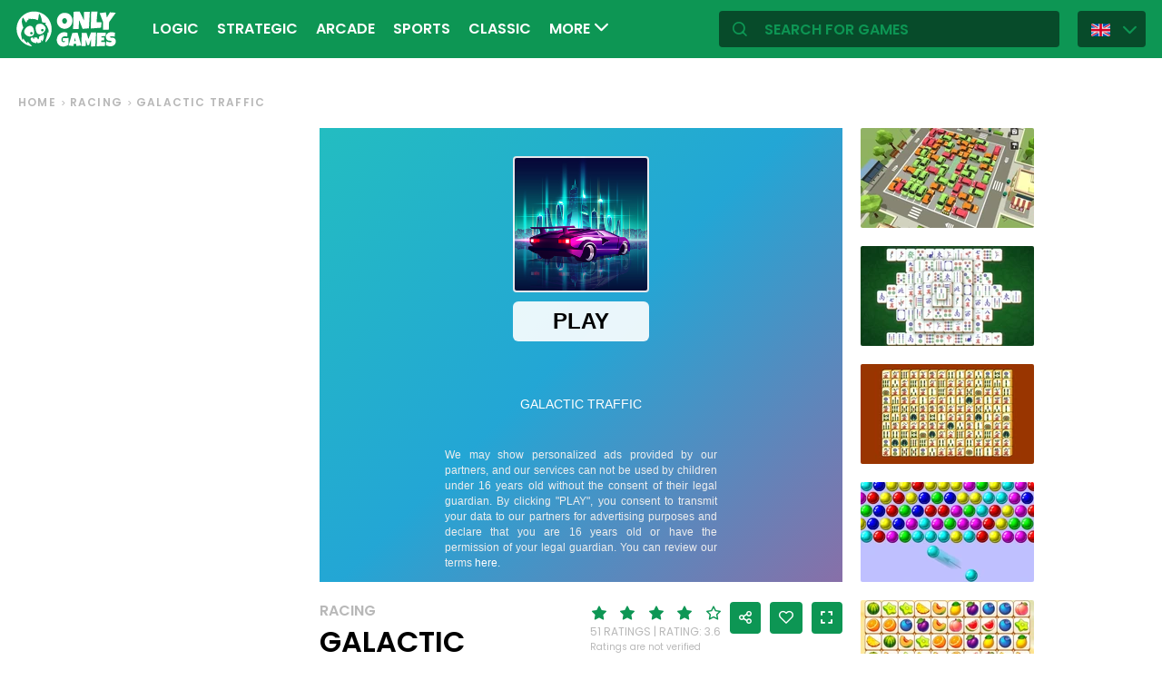

--- FILE ---
content_type: text/html; charset=utf-8
request_url: https://html5.gamedistribution.com/fc2616599f4b4d6a8a1c0045295ffbde/?gd_sdk_referrer_url=https://en.onlygames.io/games/racing/galactic-traffic.html
body_size: 1930
content:
<!DOCTYPE html><html lang=en><head><title>Galactic Traffic</title><meta name=viewport content="width=device-width,initial-scale=1,maximum-scale=1,user-scalable=no"><meta name=description content="Galactic Traffic is a fun driving game where you race through traffic in a futuristic theme. Collect cash and powerups to finish your track. Play Galactic Traffic now for an amazing racing experience!"><meta name=keywords content=avoid,car,speed,traffic,><meta property=og:type content=website><meta property=og:title content="Galactic Traffic"><meta property=og:description content="Galactic Traffic is a fun driving game where you race through traffic in a futuristic theme. Collect cash and powerups to finish your track. Play Galactic Traffic now for an amazing racing experience!"><meta property=og:image content=https://img.gamedistribution.com/fc2616599f4b4d6a8a1c0045295ffbde-512x512.jpeg><meta property=og:url content=https://html5.gamedistribution.com/fc2616599f4b4d6a8a1c0045295ffbde/ ><link rel=canonical href=https://html5.gamedistribution.com/fc2616599f4b4d6a8a1c0045295ffbde/ ><link rel=manifest href=manifest_1.5.18.json><link rel=preconnect href=https://html5.api.gamedistribution.com><link rel=preconnect href=https://game.api.gamedistribution.com><link rel=preconnect href=https://pm.gamedistribution.com><script type=text/javascript>if ('serviceWorker' in navigator) {
    navigator
      .serviceWorker
      .register(`/sw_1.5.18.js`)
      .then(function () {
        console.log('SW registered...');
      })
      .catch(err => {
        console.log('SW not registered...', err.message);
      });
  }</script><script type=application/ld+json>{
  "@context": "http://schema.org",
  "@type": "Game",
  "name": "Galactic Traffic",
  "url": "https://html5.gamedistribution.com/fc2616599f4b4d6a8a1c0045295ffbde/",
  "image": "https://img.gamedistribution.com/fc2616599f4b4d6a8a1c0045295ffbde-512x512.jpeg",    
  "description": "Galactic Traffic is a fun driving game where you race through traffic in a futuristic theme. Collect cash and powerups to finish your track. Play Galactic Traffic now for an amazing racing experience!",
  "creator":{
    "name":"JulGames"
    
    },
  "publisher":{
    "name":"GameDistribution",
    "url":"https://gamedistribution.com/games/galactic-traffic"
    },
  "genre":[
      "avoid",
      "car",
      "speed",
      "traffic",
      ""
  ]
}</script><style>html{height:100%}body{margin:0;padding:0;background-color:#000;overflow:hidden;height:100%}#game{position:absolute;top:0;left:0;width:0;height:0;overflow:hidden;max-width:100%;max-height:100%;min-width:100%;min-height:100%;box-sizing:border-box}</style></head><body><iframe id=game frameborder=0 allow=autoplay allowfullscreen seamless scrolling=no></iframe><script type=text/javascript>(function () {
    function GameLoader() {
      this.init = function () {
        this._gameId = "fc2616599f4b4d6a8a1c0045295ffbde";
        this._container = document.getElementById("game");
        this._loader = this._getLoaderData();
        this._hasImpression = false;
        this._hasSuccess = false;
        this._insertGameSDK();
        this._softgamesDomains = this._getDomainData();
      };

      this._getLoaderData = function () {
        return {"enabled":true,"sdk_version":"1.15.2","_":55};
      }

      this._getDomainData = function(){
        return [{"name":"minigame.aeriagames.jp","id":4217},{"name":"localhost:8080","id":4217},{"name":"minigame-stg.aeriagames.jp","id":4217}];
      }

      this._insertGameSDK = function () {
        if (!this._gameId) return;

        window["GD_OPTIONS"] = {
          gameId: this._gameId,
          loader: this._loader,
          onLoaderEvent: this._onLoaderEvent.bind(this),
          onEvent: this._onEvent.bind(this)
        };

        (function (d, s, id) {
          var js,fjs = d.getElementsByTagName(s)[0];
          if (d.getElementById(id)) return;
          js = d.createElement(s);
          js.id = id;
          js.src = "https://html5.api.gamedistribution.com/main.min.js";
          fjs.parentNode.insertBefore(js, fjs);
        })(document, "script", "gamedistribution-jssdk");
      };

      this._loadGame = function (options) {

        if (this._container_initialized) {
          return;
        }

        var formatTokenURLSearch = this._bridge.exports.formatTokenURLSearch;
        var extendUrlQuery = this._bridge.exports.extendUrlQuery;
        var base64Encode = this._bridge.exports.base64Encode;
        const ln_param = new URLSearchParams(window.location.search).get('lang');

        var data = {
          parentURL: this._bridge.parentURL,
          parentDomain: this._bridge.parentDomain,
          topDomain: this._bridge.topDomain,
          hasImpression: options.hasImpression,
          loaderEnabled: true,
          host: window.location.hostname,
          version: "1.5.18"
        };

        var searchPart = formatTokenURLSearch(data);
        var gameSrc = "//html5.gamedistribution.com/rvvASMiM/fc2616599f4b4d6a8a1c0045295ffbde/index.html" + searchPart;
        this._container.src = gameSrc;

        this._container.onload = this._onFrameLoaded.bind(this);

        this._container_initialized = true;
      };

      this._onLoaderEvent = function (event) {
        switch (event.name) {
          case "LOADER_DATA":
            this._bridge = event.message.bridge;
            this._game = event.message.game;
            break;
        }
      };

      this._onEvent = function (event) {
        switch (event.name) {
          case "SDK_GAME_START":
            this._bridge && this._loadGame({hasImpression: this._hasImpression});
            break;
          case "AD_ERROR":
          case "AD_SDK_CANCELED":
            this._hasImpression = false || this._hasSuccess;
            break;
          case "ALL_ADS_COMPLETED":
          case "COMPLETE":
          case "USER_CLOSE":
          case "SKIPPED":
            this._hasImpression = true;
            this._hasSuccess = true;
            break;
        }
      };

      this._onFrameLoaded=function(event){
        var container=this._container;
        setTimeout(function(){
          try{
            container.contentWindow.focus();
          }catch(err){
          }
        },100);
      }
    }
    new GameLoader().init();
  })();</script></body></html>